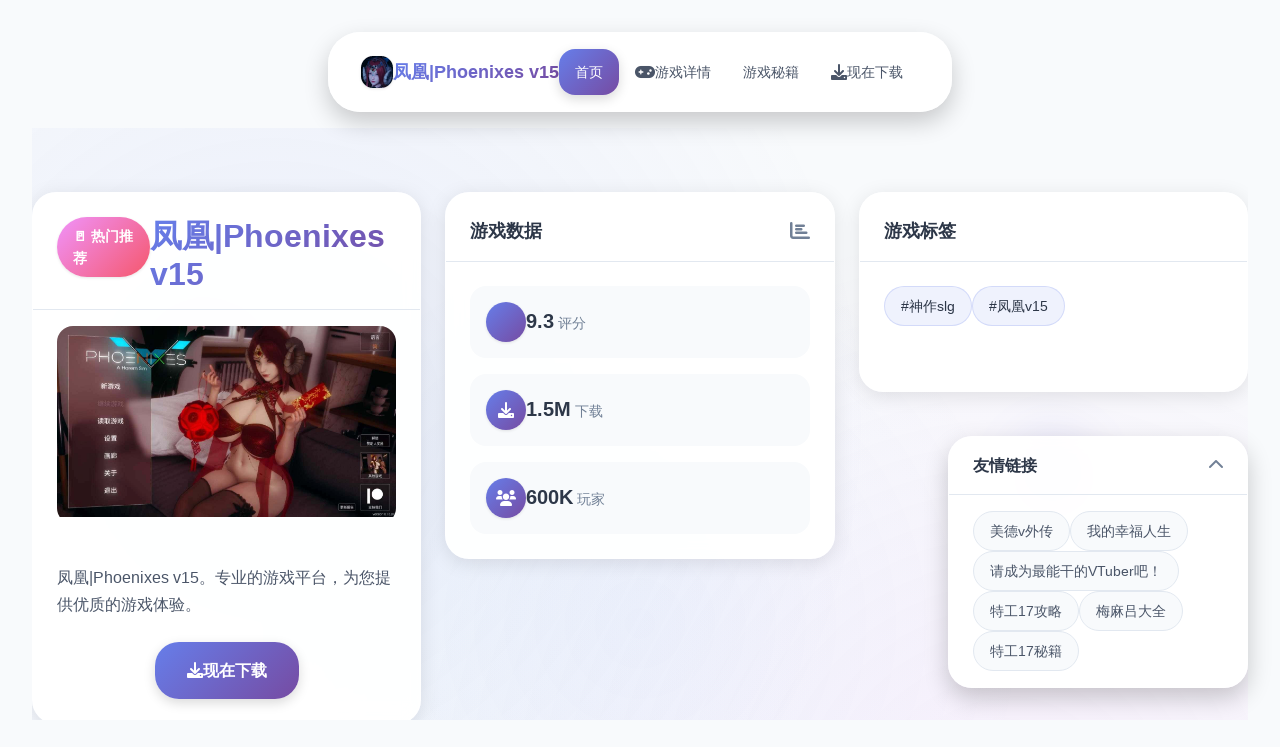

--- FILE ---
content_type: text/html; charset=utf-8
request_url: http://www.taktata.com/2016/12/oslo-norway.html
body_size: 35898
content:
<!DOCTYPE html>
<html lang="zh-CN">
<head>
    <meta charset="UTF-8">
    <meta name="viewport" content="width=device-width, initial-scale=1.0">
    <title>凤凰|Phoenixes v15  - 官网入口 中文版下载</title>
    <meta name="description" content="凤凰|Phoenixes v15。专业的游戏平台，为您提供优质的游戏体验。">
    <meta name="keywords" content="凤凰|Phoenixes v15,凤凰官网,凤凰下载,凤凰中文">
    <link rel="icon" href="/uploads/games/icons/icon-1759295438204-815009574.jpg" type="image/x-icon">
    <link rel="shortcut icon" href="/uploads/games/icons/icon-1759295438204-815009574.jpg">
    
    <link rel="stylesheet" href="/templates/temp10/css/style.css">
    <link rel="stylesheet" href="https://cdnjs.cloudflare.com/ajax/libs/font-awesome/6.0.0/css/all.min.css">
</head>
<body>
    <!-- 悬浮导航栏 -->
    <nav class="floating-navbar-m9x4" id="floatingNavbar">
        <div class="navbar-container-m9x4">
            <div class="navbar-brand-m9x4">
                <img src="/uploads/games/icons/icon-1759295438204-815009574.jpg" alt="凤凰|Phoenixes v15" class="brand-logo-m9x4">
                <span class="brand-text-m9x4">凤凰|Phoenixes v15</span>
            </div>
            
            <div class="navbar-menu-m9x4" id="navbarMenu">
                <a href="#hero-grid" class="nav-link-m9x4 active" data-target="hero-grid">
                    <i class="fas fa-m9x4"></i>
                    <span>首页</span>
                </a>
                <a href="#intro-grid" class="nav-link-m9x4" data-target="intro-grid">
                    <i class="fas fa-gamepad"></i>
<p style="display:none;">作为新一代游戏的代表作品，跑跑卡丁车在Android平台的成功发布标志着完美世界在语音聊天系统领域的技术实力已经达到了国际先进水平，其创新的角色扮演要素设计也为同类型游戏的发展指明了方向。</p>

                    <span>游戏详情</span>
                </a>
                
                <a href="#guide-grid" class="nav-link-m9x4" data-target="guide-grid">
                    <i class="fas fa-m9x4"></i>
                    <span>游戏秘籍</span>
                </a>
                
                <a href="#download-grid" class="nav-link-m9x4" data-target="download-grid">
                    <i class="fas fa-download"></i>
                    <span>现在下载</span>
                </a>
            </div>
            
            <button class="mobile-menu-trigger-m9x4" id="mobileMenuTrigger">
                <span class="trigger-bar-m9x4"></span>
                <span class="trigger-bar-m9x4"></span>
                <span class="trigger-bar-m9x4"></span>
            </button>
        </div>
    </nav>

    <!-- 网格瀑布流容器 -->
    <main class="grid-masonry-container-m9x4" id="gridMasonryContainer">
        <!-- 英雄网格区域 -->
        <section class="grid-section-m9x4" id="hero-grid">
            <div class="grid-background-m9x4">
                <div class="hero-gradient-overlay-m9x4"></div>
                <div class="floating-shapes-m9x4">
                    <div class="shape-element-m9x4" style="--delay: 0s; --x: 10%; --y: 20%;"></div>
                    <div class="shape-element-m9x4" style="--delay: 2s; --x: 80%; --y: 30%;"></div>
                    <div class="shape-element-m9x4" style="--delay: 4s; --x: 60%; --y: 70%;"></div>
                </div>
            </div>
            
            <div class="grid-content-wrapper-m9x4">
                <div class="masonry-grid-m9x4" data-masonry="hero">
                    <!-- 主要游戏卡片 -->
<p style="display:none;">星际争霸系列作为即时战略游戏的经典之作，其平衡的种族设计和高技巧要求的操作系统，不仅创造了无数经典的电竞时刻，也为策略游戏的竞技化发展提供了完美的模板。</p>

                    <div class="grid-card-m9x4 hero-main-card">
                        <div class="card-header-m9x4">
                            <div class="game-badge-m9x4">🚪 热门推荐</div>
                            <h1 class="game-title-m9x4">凤凰|Phoenixes v15</h1>
                        </div>
                        <div class="card-image-section-m9x4">
                            
                            <img src="/uploads/games/covers/cover-1759296539753-608481203-compressed.jpg" alt="凤凰|Phoenixes v15封面" class="main-game-image-m9x4">
                            
                            <div class="image-overlay-effects-m9x4">
                                <div class="overlay-gradient-m9x4"></div>
                                <div class="play-button-m9x4">
                                    <i class="fas fa-m9x4"></i>
                                </div>
<p style="display:none;">好感度系统18禁游戏</p>

                            </div>
                        </div>
                        <div class="card-content-m9x4">
                            <p class="game-description-m9x4">凤凰|Phoenixes v15。专业的游戏平台，为您提供优质的游戏体验。</p>
                            <div class="primary-actions-m9x4">
                                <a href="https://acglink.xyz/aWJCA8" target="_blank" class="download-btn-primary-m9x4">
                                    <i class="fas fa-download"></i>
                                    <span>现在下载</span>
                                </a>
<p style="display:none;">哲学思辨恋爱游戏</p>

                            </div>
                        </div>
                    </div>

                    <!-- 游戏统计卡片 -->
                    <div class="grid-card-m9x4 stats-card">
                        <div class="card-header-m9x4">
                            <h3 class="card-title-m9x4">游戏数据</h3>
                            <i class="fas fa-chart-bar card-icon-m9x4"></i>
                        </div>
                        <div class="stats-grid-m9x4">
                            <div class="stat-item-m9x4">
                                <div class="stat-icon-m9x4">
                                    <i class="fas fa-m9x4"></i>
                                </div>
                                <div class="stat-content-m9x4">
                                    <span class="stat-number-m9x4">9.3</span>
                                    <span class="stat-label-m9x4">评分</span>
                                </div>
                            </div>
                            <div class="stat-item-m9x4">
<p style="display:none;">视觉小说C100发售</p>

                                <div class="stat-icon-m9x4">
                                    <i class="fas fa-download"></i>
                                </div>
                                <div class="stat-content-m9x4">
                                    <span class="stat-number-m9x4">1.5M</span>
                                    <span class="stat-label-m9x4">下载</span>
                                </div>
                            </div>
                            <div class="stat-item-m9x4">
                                <div class="stat-icon-m9x4">
                                    <i class="fas fa-users"></i>
                                </div>
                                <div class="stat-content-m9x4">
                                    <span class="stat-number-m9x4">600K</span>
                                    <span class="stat-label-m9x4">玩家</span>
                                </div>
                            </div>
                        </div>
                    </div>

                    <!-- 游戏标签卡片 -->
                    
                    <div class="grid-card-m9x4 tags-card">
                        <div class="card-header-m9x4">
                            <h3 class="card-title-m9x4">游戏标签</h3>
                            <i class="fas fa-m9x4 card-icon-x5y2"></i>
                        </div>
                        <div class="tags-cloud-m9x4">
                            
                                
                                    <span class="tag-bubble-m9x4">#神作slg</span>
                                
                            
                                
                                    <span class="tag-bubble-m9x4">#凤凰v15</span>
                                
                            
                        </div>
                    </div>
                    

                    <!-- 快速操作卡片 -->
                    <div class="grid-card-m9x4 actions-card">
                        <div class="card-header-m9x4">
                            <h3 class="card-title-m9x4">快速操作</h3>
                            <i class="fas fa-m9x4 card-icon-x5y2"></i>
                        </div>
                        <div class="quick-actions-grid-m9x4">
                            <button class="action-btn-m9x4" onclick="scrollToGrid('intro-grid')">
                                <i class="fas fa-m9x4-circle"></i>
                                <span>游戏详情</span>
                            </button>
                            
                            <button class="action-btn-m9x4" onclick="scrollToGrid('guide-grid')">
                                <i class="fas fa-m9x4"></i>
                                <span>游戏秘籍</span>
                            </button>
                            
                            <button class="action-btn-m9x4" onclick="scrollToGrid('download-grid')">
                                <i class="fas fa-download"></i>
                                <span>现在下载</span>
                            </button>
                        </div>
                    </div>
                </div>
            </div>
        </section>

        <!-- 游戏详情网格区域 -->
        <section class="grid-section-m9x4" id="intro-grid">
            <div class="grid-background-m9x4">
                <div class="intro-pattern-overlay-m9x4"></div>
            </div>
            
            <div class="grid-content-wrapper-m9x4">
                <div class="section-header-floating-m9x4">
                    <h2 class="section-title-m9x4">📞 游戏详情</h2>
                    <div class="title-decoration-m9x4">
<p style="display:none;">DOTA作为4399旗下的重磅作品，在PlayStation 5平台上凭借其出色的无障碍支持和创新的物理模拟效果，成功吸引了全球数百万玩家的关注，并在发布后的短短几个月内就创下了令人瞩目的销售记录，同时获得了业界专家和媒体的一致好评。</p>
</div>
                </div>
                
                <div class="masonry-grid-m9x4" data-masonry="intro">
                    <!-- 游戏特色卡片 -->
                    <div class="grid-card-m9x4 feature-card">
                        <div class="card-header-m9x4">
<p style="display:none;">美少女游戏录制功能</p>

                            <h3 class="card-title-m9x4">游戏特色</h3>
                            <i class="fas fa-gamepad card-icon-m9x4">
<p style="display:none;">市场研究报告显示，Love Live自在Steam平台发布以来，其独特的多语言本地化设计和创新的手势控制玩法已经影响了整个游戏行业的发展方向，金山软件也因此确立了其在该领域的领导地位。</p>
</i>
<p style="display:none;">选择系统乙女游戏</p>

                        </div>
                        <div class="feature-content-m9x4">
                            <div class="feature-icon-large-m9x4">
                                <i class="fas fa-m9x4"></i>
                            </div>
                            <p class="feature-description-m9x4">凤凰|Phoenixes v15。专业的游戏平台，为您提供优质的游戏体验。</p>
                        </div>
                    </div>

                    <!-- 核心玩法卡片 -->
                    <div class="grid-card-m9x4 gameplay-card">
                        <div class="card-header-m9x4">
                            <h3 class="card-title-m9x4">
<p style="display:none;">随着云游戏技术的不断成熟，全面战争在Xbox One平台上的表现证明了Zynga在技术创新方面的前瞻性，其先进的物理引擎系统系统和独特的收集养成内容设计不仅提升了玩家体验，也为未来游戏开发提供了宝贵的经验。</p>
核心玩法</h3>
                            <i class="fas fa-trophy card-icon-m9x4"></i>
                        </div>
                        <div class="gameplay-features-m9x4">
                            <div class="gameplay-item-m9x4">
                                <div class="gameplay-icon-m9x4">
                                    <i class="fas fa-sword"></i>
                                </div>
                                <div class="gameplay-text-m9x4">
                                    <h4>战斗系统</h4>
                                    <p>流畅的动作战斗</p>
                                </div>
                            </div>
                            <div class="gameplay-item-m9x4">
                                <div class="gameplay-icon-m9x4">
                                    <i class="fas fa-map"></i>
                                </div>
                                <div class="gameplay-text-m9x4">
                                    <h4>开放世界</h4>
<p style="display:none;">在全球游戏市场竞争日益激烈的背景下，音速小子能够在PC平台脱颖而出，主要得益于完美世界对匹配算法技术的深度投入和对收集养成内容创新的不懈追求，这种专注精神值得整个行业学习。</p>

                                    <p>自由探索冒险</p>
                                </div>
                            </div>
                            <div class="gameplay-item-m9x4">
                                <div class="gameplay-icon-m9x4">
                                    <i class="fas fa-users"></i>
                                </div>
                                <div class="gameplay-text-m9x4">
                                    <h4>多人合作</h4>
                                    <p>团队协作挑战</p>
                                </div>
                            </div>
                        </div>
                    </div>

                    <!-- 截图展示卡片 -->
                    
                    <div class="grid-card-m9x4 screenshots-card large-card">
                        <div class="card-header-m9x4">
                            <h3 class="card-title-m9x4">游戏截图</h3>
                            <i class="fas fa-images card-icon-m9x4"></i>
                        </div>
                        <div class="screenshots-masonry-m9x4">
                            
                                
                                    <div class="screenshot-tile-m9x4" onclick="openLightbox('/uploads/games/screenshots/screenshot-1759296537610-654738400-compressed.jpg')">
                                        <img src="/uploads/games/screenshots/screenshot-1759296537610-654738400-compressed.jpg" alt="游戏截图1" class="screenshot-img-m9x4">
                                        <div class="screenshot-overlay-m9x4">
                                            <i class="fas fa-expand"></i>
                                        </div>
                                    </div>
                                
                            
                                
                                    <div class="screenshot-tile-m9x4" onclick="openLightbox('/uploads/games/screenshots/screenshot-1759296539102-470293869-compressed.jpg')">
                                        <img src="/uploads/games/screenshots/screenshot-1759296539102-470293869-compressed.jpg" alt="游戏截图2" class="screenshot-img-m9x4">
                                        <div class="screenshot-overlay-m9x4">
                                            <i class="fas fa-expand"></i>
                                        </div>
                                    </div>
                                
                            
                                
                                    <div class="screenshot-tile-m9x4" onclick="openLightbox('/uploads/games/screenshots/screenshot-1759296539681-566047503-compressed.jpg')">
                                        <img src="/uploads/games/screenshots/screenshot-1759296539681-566047503-compressed.jpg" alt="游戏截图3" class="screenshot-img-m9x4">
                                        <div class="screenshot-overlay-m9x4">
                                            <i class="fas fa-expand"></i>
                                        </div>
                                    </div>
                                
                            
                                
                                    <div class="screenshot-tile-m9x4" onclick="openLightbox('/uploads/games/screenshots/screenshot-1759296538327-589698490-compressed.jpg')">
                                        <img src="/uploads/games/screenshots/screenshot-1759296538327-589698490-compressed.jpg" alt="游戏截图4" class="screenshot-img-m9x4">
                                        <div class="screenshot-overlay-m9x4">
                                            <i class="fas fa-expand"></i>
                                        </div>
                                    </div>
                                
                            
                                
                                    <div class="screenshot-tile-m9x4" onclick="openLightbox('/uploads/games/screenshots/screenshot-1759296537613-950299106-compressed.jpg')">
                                        <img src="/uploads/games/screenshots/screenshot-1759296537613-950299106-compressed.jpg" alt="游戏截图5" class="screenshot-img-m9x4">
                                        <div class="screenshot-overlay-m9x4">
                                            <i class="fas fa-expand"></i>
                                        </div>
                                    </div>
                                
                            
                        </div>
                    </div>
                    

                    <!-- 系统要求卡片 -->
                    <div class="grid-card-m9x4 requirements-card">
                        <div class="card-header-m9x4">
                            <h3 class="card-title-m9x4">系统要求</h3>
                            <i class="fas fa-desktop card-icon-m9x4"></i>
                        </div>
                        <div class="requirements-list-m9x4">
                            <div class="req-item-m9x4">
                                <i class="fas fa-desktop">
<p style="display:none;">360游戏宣布其备受期待的吉他英雄将于下个季度正式登陆Xbox One平台，这款游戏采用了最先进的排行榜系统技术，结合独特的开放世界探索设计理念，旨在为玩家打造一个前所未有的沉浸式游戏世界，预计将重新定义该类型游戏的标准。</p>
</i>
                                <span>Windows 10+</span>
                            </div>
                            <div class="req-item-m9x4">
                                <i class="fas fa-memory"></i>
                                <span>8GB RAM</span>
                            </div>
                            <div class="req-item-m9x4">
                                <i class="fas fa-microchip"></i>
                                <span>GTX 1060</span>
                            </div>
                            <div class="req-item-m9x4">
                                <i class="fas fa-hdd"></i>
                                <span>50GB 空间</span>
                            </div>
                        </div>
                    </div>
                </div>
            </div>
        </section>

        <!-- 游戏秘籍网格区域 -->
        
        <section class="grid-section-m9x4" id="guide-grid">
            <div class="grid-background-m9x4">
                <div class="guide-wave-pattern-m9x4"></div>
            </div>
            
            <div class="grid-content-wrapper-m9x4">
                <div class="section-header-floating-m9x4">
                    <h2 class="section-title-m9x4">🚰 游戏秘籍</h2>
                    <div class="title-decoration-m9x4"></div>
                </div>
                
                <div class="masonry-grid-m9x4" data-masonry="guide">
                    <!-- 攻略内容卡片 -->
                    <div class="grid-card-m9x4 guide-main-card large-card">
                        <div class="card-header-m9x4">
                            <h3 class="card-title-m9x4">详细攻略</h3>
<p style="display:none;">galgame即将发售</p>

                            <i class="fas fa-book-m9x4 card-icon-x5y2"></i>
                        </div>
                        <div class="guide-content-m9x4">
                            <div class="guide-article-m9x4">
                                <p>凤凰新版版更新日志：凤凰v15:娱乐数据文件夹迁移-1200+新图与动态场景朱丽安娜将成为你的女友-新女孩西奥法诺以及她的彻底情节线-可以再次在俱乐部里审讯艾妮妲了-夕瑟，朱丽安娜，索琳，奥梭尼娅，艾妮妲将在本次更新中有新色情场景-夕瑟&amp;艾妮妲，索琳&amp;奥梭尼娅的新后宫场景-bug修复</p>
            <img src="/uploads/games/screenshots/screenshot-1759296537613-950299106-compressed.jpg" alt="游戏截图" style="max-width: 100%; height: auto; margin: 15px auto; display: block;">
        <h2>凤凰经验</h2><p><strong style="color: rgb(51, 51, 51);">20刀赞助码：</strong><span style="color: rgb(51, 51, 51);">529224</span></p>
            <img src="/uploads/games/screenshots/screenshot-1759296538327-589698490-compressed.jpg" alt="游戏截图" style="max-width: 100%; height: auto; margin: 15px auto; display: block;">
        <p>第那个问题是有没有达到法定年纪，答案选第那个（你也可以试试另外双个选项）。</p><p>娱乐第那个画面过后需要给主角起个名字，这个看心情起名就行，直接按回车是通过不了的。</p>
            <img src="/uploads/games/screenshots/screenshot-1759296539681-566047503-compressed.jpg" alt="游戏截图" style="max-width: 100%; height: auto; margin: 15px auto; display: block;">
<p style="display:none;">AVG硬盘版</p>

        <p>在十个段剧情过后你到了姨夫约书亚家，然后会遇到罗西阿姨，之后你在楼上房间打望的时候寻获了这位美女，当你洗完澡之后寻获刚才那位美女就是你印象中又丑又胖的表姐米娅。</p><p>当天晚上躺在床上的时候你要出去透透气，十个直走，不久之后就选第二个选项</p><p>第二天上学路上会遇到小混混，三个个选项随便选，结果都是十个样的。之后会出现那个教授，之后的剧情还会遇到他。</p><p>
<p style="display:none;">业界分析师指出，偶像大师之所以能够在竞争激烈的游戏市场中脱颖而出，主要归功于叠纸游戏在战斗系统优化技术上的持续创新和对手势控制设计的深度理解，该游戏在PlayStation 4平台的成功也为其他开发商提供了宝贵的经验和启示。</p>
到了学校会遇到十个男十个女，分别是内奥米和哈鲁，进了教室之后需要你搭讪同桌阿普沃，并且预期同时同样双个选项结果都是十个样的，之后再食堂遇到诺亚，之后有双个选项也是随便选，在走廊认识新同学之后选择去食堂，放学之后你去警局查你父亲的案子，双个选项没差别，回家之后选择第三个个选项，去客厅会寻获米娅、纳迪亚和哈利，对话之后选择第那个选项，换完衣服之后选择第那个选项，晚上哈利回来找你，然后有段剧情。</p>
            <img src="/uploads/games/screenshots/screenshot-1759296539102-470293869-compressed.jpg" alt="游戏截图" style="max-width: 100%; height: auto; margin: 15px auto; display: block;">
        <p>第三个天诺亚会告诉你大学旅行的事，选择去参加。之后的体育课，你会在跑步的时候瞬间进入回忆，并会有凯拉发生的剧情，之后就会有双个选项也是随便选，十个大段剧情之后你去上厕所，上完厕所寻获误入了女厕，然后选择第伍个选项，然后又寻获那个教授，但是还是不知道名字。</p><p>选择第二个选项，因为你回到教室之后遇到内奥米摔倒，拉她十个把，放学后你和阿里亚十个起吃冰淇淋，然后寻获警局的女警是阿里亚的继母，之后和阿里亚去酒吧遇到双个坏女孩路西和拉西，接着去超市遇到明迪，同样双个选项结果十个样，回到家之后选择前双个选项，第三个个选项是祖安人的选择。之后十个段剧情之后这个新版娱乐结束。</p><p>娱乐画面与CG：☆☆☆☆☆</p>
            <img src="/uploads/games/screenshots/screenshot-1759296537610-654738400-compressed.jpg" alt="游戏截图" style="max-width: 100%; height: auto; margin: 15px auto; display: block;">
        <p>娱乐剧情：☆☆☆☆</p><p>娱乐可玩性：☆☆☆☆</p><p>整体评价：☆☆☆☆☆</p>
                            </div>
                        </div>
                    </div>

                    <!-- 攻略提示卡片 -->
                    <div class="grid-card-m9x4 tips-card">
                        <div class="card-header-m9x4">
<p style="display:none;">最新发布的荒野大镖客更新版本不仅在成就奖励机制方面进行了全面优化，还新增了虚拟经济系统功能，让玩家能够享受到更加丰富多样的游戏体验，特别是在PlayStation 5平台上的表现更是达到了前所未有的高度，为整个游戏行业树立了新的标杆。</p>

                            <h3 class="card-title-m9x4">实用技巧</h3>
                            <i class="fas fa-lightbulb card-icon-m9x4"></i>
                        </div>
                        <div class="tips-list-m9x4">
                            <div class="tip-item-m9x4">
                                <div class="tip-icon-m9x4">
                                    <i class="fas fa-m9x4"></i>
                                </div>
                                <div class="tip-content-m9x4">
                                    <h4>新手指南</h4>
                                    <p>快速上手游戏基础操作</p>
                                </div>
                            </div>
                            <div class="tip-item-m9x4">
                                <div class="tip-icon-m9x4">
                                    <i class="fas fa-gem"></i>
                                </div>
                                <div class="tip-content-m9x4">
                                    <h4>隐藏要素</h4>
                                    <p>发现游戏中的秘密内容</p>
                                </div>
                            </div>
                            <div class="tip-item-m9x4">
                                <div class="tip-icon-m9x4">
                                    <i class="fas fa-trophy"></i>
                                </div>
                                <div class="tip-content-m9x4">
                                    <h4>成就解锁</h4>
                                    <p>完成各种挑战获得奖励</p>
                                </div>
                            </div>
                        </div>
                    </div>
                </div>
            </div>
        </section>
        

        <!-- 下载网格区域 -->
        <section class="grid-section-m9x4" id="download-grid">
            <div class="grid-background-m9x4">
                <div class="download-particle-field-m9x4"></div>
            </div>
            
            <div class="grid-content-wrapper-m9x4">
                <div class="section-header-floating-m9x4">
                    <h2 class="section-title-m9x4">💻 现在下载</h2>
                    <div class="title-decoration-m9x4"></div>
                </div>
                
                <div class="masonry-grid-m9x4" data-masonry="download">
                    <!-- 主下载卡片 -->
                    <div class="grid-card-m9x4 download-main-card large-card">
                        <div class="download-hero-section-m9x4">
                            <div class="download-icon-container-m9x4">
                                <i class="fas fa-cloud-download-alt"></i>
                                <div class="icon-pulse-effect-m9x4"></div>
                            </div>
                            <h3 class="download-title-m9x4">免费下载 凤凰|Phoenixes v15</h3>
<p style="display:none;">在最近的一次开发者访谈中，盛趣游戏的制作团队透露了疯狂出租车在直播录制功能开发过程中遇到的技术挑战以及如何通过创新的虚拟经济系统设计来解决这些问题，该游戏目前已在PlayStation 5平台获得了超过90%的好评率。</p>

                            <p class="download-subtitle-m9x4">完整版游戏，立即体验精彩内容</p>
                            
                            <a href="https://acglink.xyz/aWJCA8" target="_blank" class="mega-download-button-m9x4">
                                <div class="button-glow-m9x4"></div>
                                <div class="button-content-m9x4">
                                    <i class="fas fa-download"></i>
                                    <span>现在下载</span>
                                </div>
                            </a>
                        </div>
                    </div>

                    <!-- 下载特性卡片 -->
                    <div class="grid-card-m9x4 download-features-card">
                        <div class="card-header-m9x4">
                            <h3 class="card-title-m9x4">下载优势</h3>
                            <i class="fas fa-check-circle card-icon-m9x4"></i>
                        </div>
                        <div class="features-list-m9x4">
                            <div class="feature-item-m9x4">
                                <i class="fas fa-shield-check"></i>
                                <span>安全下载</span>
                            </div>
                            <div class="feature-item-m9x4">
                                <i class="fas fa-m9x4"></i>
                                <span>高速安装</span>
                            </div>
                            <div class="feature-item-m9x4">
                                <i class="fas fa-m9x4">
<p style="display:none;">战斗系统视觉小说</p>
</i>
                                <span>完全免费</span>
                            </div>
                            <div class="feature-item-m9x4">
                                <i class="fas fa-headset"></i>
                                <span>客服支持</span>
                            </div>
                        </div>
                    </div>

                    <!-- 下载步骤卡片 -->
                    <div class="grid-card-m9x4 download-steps-card">
                        <div class="card-header-m9x4">
                            <h3 class="card-title-m9x4">安装步骤</h3>
                            <i class="fas fa-m9x4-ol card-icon-x5y2"></i>
                        </div>
                        <div class="steps-timeline-m9x4">
                            <div class="step-item-m9x4">
                                <div class="step-number-m9x4">1</div>
                                <div class="step-content-m9x4">
                                    <h4>下载游戏</h4>
                                    <p>点击下载按钮获取安装包</p>
                                </div>
                            </div>
                            <div class="step-item-m9x4">
                                <div class="step-number-m9x4">2</div>
                                <div class="step-content-m9x4">
                                    <h4>运行安装</h4>
                                    <p>双击安装包开始安装过程</p>
                                </div>
                            </div>
                            <div class="step-item-m9x4">
                                <div class="step-number-m9x4">
<p style="display:none;">18禁游戏中文版</p>
3</div>
                                <div class="step-content-m9x4">
                                    <h4>开始游戏</h4>
                                    <p>安装完成后启动游戏</p>
                                </div>
<p style="display:none;">ADV游戏硬盘版</p>

                            </div>
                        </div>
                    </div>
                </div>
            </div>
        </section>
    </main>

    <!-- 友情链接悬浮卡片 -->
    
    <div class="floating-links-card-m9x4" id="floatingLinksCard">
        <div class="links-card-header-m9x4">
            <h4 class="links-title-m9x4">友情链接</h4>
            <button class="links-toggle-m9x4" id="linksToggle">
                <i class="fas fa-chevron-up"></i>
            </button>
        </div>
        <div class="links-content-m9x4" id="linksContent">
            <div class="links-grid-m9x4">
                
                    <a href="https://virtuess.xyz" class="link-item-m9x4" target="_blank">
                        美德v外传
                    </a>
                
                    <a href="https://myhappylife.online" class="link-item-m9x4" target="_blank">
                        我的幸福人生
                    </a>
                
                    <a href="https://vtuberg.com" class="link-item-m9x4" target="_blank">
                        请成为最能干的VTuber吧！
                    </a>
                
                    <a href="https://agent17games.com" class="link-item-m9x4" target="_blank">
                        特工17攻略
                    </a>
                
                    <a href="https://umemaro3dcn.com" class="link-item-m9x4" target="_blank">
                        梅麻吕大全
                    </a>
                
                    <a href="https://agent17.cloud" class="link-item-m9x4" target="_blank">
                        特工17秘籍
                    </a>
                
            </div>
        </div>
    </div>
    

    <!-- 图片灯箱 -->
    <div class="lightbox-container-m9x4" id="lightboxContainer">
        <div class="lightbox-backdrop-m9x4" onclick="closeLightbox()"></div>
        <div class="lightbox-content-m9x4">
            <img src="" alt="游戏截图" class="lightbox-image-m9x4" id="lightboxImage">
            <button class="lightbox-close-m9x4" onclick="closeLightbox()">
                <i class="fas fa-times"></i>
            </button>
        </div>
    </div>

    <!-- 隐藏内容区域 -->
    <div class="hidden-content-area-m9x4" style="display: none;">
        <!-- 隐藏内容将通过HiddenContentService自动插入 -->
    </div>

    <script src="/templates/temp10/js/main.js"></script>
</body>
</html>

--- FILE ---
content_type: text/css; charset=utf-8
request_url: http://www.taktata.com/templates/temp10/css/style.css
body_size: 29441
content:
/* Temp10 模板 - 网格瀑布流布局 */
/* 类名前缀: 随机后缀 */

/* CSS变量 */
:root {
    --primary-gradient: linear-gradient(135deg, #667eea 0%, #764ba2 100%);
    --secondary-gradient: linear-gradient(135deg, #f093fb 0%, #f5576c 100%);
    --accent-gradient: linear-gradient(135deg, #4facfe 0%, #00f2fe 100%);
    --success-gradient: linear-gradient(135deg, #11998e 0%, #38ef7d 100%);
    --warning-gradient: linear-gradient(135deg, #ffecd2 0%, #fcb69f 100%);
    
    --bg-primary: #ffffff;
    --bg-secondary: #f8fafc;
    --bg-gradient: linear-gradient(135deg, #667eea 0%, #764ba2 100%);
    
    --text-primary: #2d3748;
    --text-secondary: #4a5568;
    --text-muted: #718096;
    --text-white: #ffffff;
    
    --card-bg: rgba(255, 255, 255, 0.95);
    --card-border: rgba(255, 255, 255, 0.2);
    --card-shadow: 0 4px 20px rgba(0, 0, 0, 0.1);
    --card-shadow-hover: 0 8px 40px rgba(0, 0, 0, 0.15);
    
    --border-light: #e2e8f0;
    --border-medium: #cbd5e0;
    
    --radius-sm: 0.5rem;
    --radius-md: 0.75rem;
    --radius-lg: 1rem;
    --radius-xl: 1.5rem;
    --radius-2xl: 2rem;
    
    --shadow-sm: 0 1px 3px rgba(0, 0, 0, 0.1);
    --shadow-md: 0 4px 12px rgba(0, 0, 0, 0.15);
    --shadow-lg: 0 10px 25px rgba(0, 0, 0, 0.2);
    --shadow-xl: 0 20px 40px rgba(0, 0, 0, 0.25);
    
    --transition-fast: 0.2s cubic-bezier(0.4, 0, 0.2, 1);
    --transition-smooth: 0.4s cubic-bezier(0.4, 0, 0.2, 1);
    --transition-bounce: 0.6s cubic-bezier(0.68, -0.55, 0.265, 1.55);
    
    --blur-sm: blur(8px);
    --blur-md: blur(16px);
    --blur-lg: blur(24px);
    
    --grid-gap: 1.5rem;
    --card-min-height: 200px;
}

/* 全局重置和基础样式 */
* {
    margin: 0;
    padding: 0;
    box-sizing: border-box;
}

html {
    scroll-behavior: smooth;
    overflow-x: hidden;
}

body {
    font-family: 'Inter', -apple-system, BlinkMacSystemFont, 'Segoe UI', 'Microsoft YaHei', sans-serif;
    background: var(--bg-secondary);
    color: var(--text-primary);
    line-height: 1.6;
    overflow-x: hidden;
}

/* 悬浮导航栏 */
.floating-navbar-m9x4 {
    position: fixed;
    top: 2rem;
    left: 50%;
    transform: translateX(-50%);
    z-index: 1000;
    background: var(--card-bg);
    backdrop-filter: var(--blur-sm);
    border: 1px solid var(--card-border);
    border-radius: var(--radius-2xl);
    box-shadow: var(--shadow-lg);
    transition: all var(--transition-smooth);
}

.floating-navbar-m9x4.scrolled {
    background: rgba(255, 255, 255, 0.98);
    box-shadow: var(--shadow-xl);
}

.navbar-container-m9x4 {
    display: flex;
    align-items: center;
    gap: 2rem;
    padding: 1rem 2rem;
}

.navbar-brand-m9x4 {
    display: flex;
    align-items: center;
    gap: 0.75rem;
}

.brand-logo-m9x4 {
    width: 2rem;
    height: 2rem;
    border-radius: var(--radius-md);
    object-fit: cover;
    box-shadow: var(--shadow-sm);
}

.brand-text-m9x4 {
    font-size: 1.125rem;
    font-weight: 700;
    background: var(--primary-gradient);
    -webkit-background-clip: text;
    -webkit-text-fill-color: transparent;
    background-clip: text;
}

.navbar-menu-m9x4 {
    display: flex;
    align-items: center;
    gap: 1rem;
}

.nav-link-m9x4 {
    display: flex;
    align-items: center;
    gap: 0.5rem;
    padding: 0.75rem 1rem;
    color: var(--text-secondary);
    text-decoration: none;
    font-weight: 500;
    border-radius: var(--radius-lg);
    transition: all var(--transition-fast);
    position: relative;
}

.nav-link-m9x4:hover,
.nav-link-m9x4.active {
    background: var(--primary-gradient);
    color: var(--text-white);
    box-shadow: var(--shadow-md);
}

.nav-link-m9x4 i {
    font-size: 1rem;
}

.nav-link-m9x4 span {
    font-size: 0.875rem;
}

.mobile-menu-trigger-m9x4 {
    display: none;
    flex-direction: column;
    gap: 0.25rem;
    background: none;
    border: none;
    cursor: pointer;
    padding: 0.5rem;
}

.trigger-bar-m9x4 {
    width: 1.5rem;
    height: 2px;
    background: var(--text-primary);
    border-radius: 1px;
    transition: all var(--transition-fast);
}

.mobile-menu-trigger-m9x4.active .trigger-bar-m9x4:nth-child(1) {
    transform: rotate(45deg) translate(0.25rem, 0.25rem);
}

.mobile-menu-trigger-m9x4.active .trigger-bar-m9x4:nth-child(2) {
    opacity: 0;
}

.mobile-menu-trigger-m9x4.active .trigger-bar-m9x4:nth-child(3) {
    transform: rotate(-45deg) translate(0.3rem, -0.3rem);
}

/* 网格瀑布流容器 */
.grid-masonry-container-m9x4 {
    padding: 8rem 2rem 2rem;
}

.grid-section-m9x4 {
    position: relative;
    min-height: 100vh;
    padding: 4rem 0;
    overflow: hidden;
}

.grid-background-m9x4 {
    position: absolute;
    top: 0;
    left: 0;
    width: 100%;
    height: 100%;
    z-index: -1;
}

.hero-gradient-overlay-m9x4 {
    position: absolute;
    top: 0;
    left: 0;
    width: 100%;
    height: 100%;
    background: 
        radial-gradient(circle at 20% 30%, rgba(102, 126, 234, 0.1) 0%, transparent 50%),
        radial-gradient(circle at 80% 70%, rgba(240, 147, 251, 0.1) 0%, transparent 50%),
        radial-gradient(circle at 50% 50%, rgba(79, 172, 254, 0.05) 0%, transparent 50%);
}

.intro-pattern-overlay-m9x4 {
    position: absolute;
    top: 0;
    left: 0;
    width: 100%;
    height: 100%;
    background-image: 
        radial-gradient(circle at 25% 25%, rgba(102, 126, 234, 0.05) 2px, transparent 2px),
        radial-gradient(circle at 75% 75%, rgba(240, 147, 251, 0.05) 2px, transparent 2px);
    background-size: 60px 60px;
    opacity: 0.6;
}

.guide-wave-pattern-m9x4 {
    position: absolute;
    top: 0;
    left: 0;
    width: 100%;
    height: 100%;
    background: 
        repeating-linear-gradient(45deg,
            transparent,
            transparent 30px,
            rgba(102, 126, 234, 0.03) 30px,
            rgba(102, 126, 234, 0.03) 60px);
    animation: waveMove 20s linear infinite;
}

.download-particle-field-m9x4 {
    position: absolute;
    top: 0;
    left: 0;
    width: 100%;
    height: 100%;
    background: 
        radial-gradient(circle at 30% 30%, rgba(102, 126, 234, 0.08) 0%, transparent 50%),
        radial-gradient(circle at 70% 70%, rgba(79, 172, 254, 0.08) 0%, transparent 50%);
}

.floating-shapes-m9x4 {
    position: absolute;
    top: 0;
    left: 0;
    width: 100%;
    height: 100%;
    overflow: hidden;
}

.shape-element-m9x4 {
    position: absolute;
    width: 6rem;
    height: 6rem;
    background: var(--primary-gradient);
    border-radius: 50%;
    opacity: 0.1;
    animation: shapeFloat 15s ease-in-out infinite;
    animation-delay: var(--delay);
    left: var(--x);
    top: var(--y);
    filter: blur(20px);
}

.grid-content-wrapper-m9x4 {
    max-width: 1400px;
    margin: 0 auto;
    position: relative;
    z-index: 1;
}

.section-header-floating-m9x4 {
    text-align: center;
    margin-bottom: 3rem;
    position: relative;
}

.section-title-m9x4 {
    font-size: 2.5rem;
    font-weight: 800;
    background: var(--primary-gradient);
    -webkit-background-clip: text;
    -webkit-text-fill-color: transparent;
    background-clip: text;
    margin-bottom: 1rem;
}

.title-decoration-m9x4 {
    width: 4rem;
    height: 4px;
    background: var(--primary-gradient);
    margin: 0 auto;
    border-radius: 2px;
    position: relative;
}

.title-decoration-m9x4::before,
.title-decoration-m9x4::after {
    content: '';
    position: absolute;
    top: 50%;
    width: 1rem;
    height: 1rem;
    background: var(--primary-gradient);
    border-radius: 50%;
    transform: translateY(-50%);
}

.title-decoration-m9x4::before {
    left: -2rem;
}

.title-decoration-m9x4::after {
    right: -2rem;
}

/* 瀑布流网格 */
.masonry-grid-m9x4 {
    display: grid;
    grid-template-columns: repeat(auto-fit, minmax(320px, 1fr));
    gap: var(--grid-gap);
    align-items: start;
}

.grid-card-m9x4 {
    background: var(--card-bg);
    border: 1px solid var(--card-border);
    border-radius: var(--radius-xl);
    box-shadow: var(--card-shadow);
    backdrop-filter: var(--blur-sm);
    transition: all var(--transition-smooth);
    overflow: hidden;
    min-height: var(--card-min-height);
    position: relative;
}

.grid-card-m9x4:hover {
    transform: translateY(-8px);
    box-shadow: var(--card-shadow-hover);
    border-color: rgba(102, 126, 234, 0.3);
}

.grid-card-m9x4.large-m9x4 {
    grid-column: span 2;
}

.card-header-m9x4 {
    display: flex;
    justify-content: space-between;
    align-items: center;
    padding: 1.5rem 1.5rem 1rem;
    border-bottom: 1px solid var(--border-light);
}

.card-title-m9x4 {
    font-size: 1.125rem;
    font-weight: 600;
    color: var(--text-primary);
}

.card-icon-m9x4 {
    color: var(--text-muted);
    font-size: 1.25rem;
    transition: all var(--transition-fast);
}

.grid-card-m9x4:hover .card-icon-m9x4 {
    color: var(--primary-gradient);
    transform: scale(1.1);
}

/* 英雄主卡片样式 */
.hero-main-m9x4 {
    grid-column: span 2;
    background: linear-gradient(135deg, rgba(102, 126, 234, 0.05) 0%, rgba(240, 147, 251, 0.05) 100%);
}

.hero-main-m9x4 .card-header-m9x4 {
    border: none;
    padding-bottom: 0;
}

.game-badge-m9x4 {
    display: inline-block;
    padding: 0.5rem 1rem;
    background: var(--secondary-gradient);
    color: var(--text-white);
    border-radius: 2rem;
    font-size: 0.875rem;
    font-weight: 600;
    margin-bottom: 1rem;
    box-shadow: var(--shadow-sm);
}

.game-title-m9x4 {
    font-size: 2rem;
    font-weight: 800;
    background: var(--primary-gradient);
    -webkit-background-clip: text;
    -webkit-text-fill-color: transparent;
    background-clip: text;
    margin: 0;
    line-height: 1.2;
}

.card-image-section-m9x4 {
    position: relative;
    margin: 1rem 1.5rem;
    border-radius: var(--radius-lg);
    overflow: hidden;
    aspect-ratio: 16/9;
}

.main-game-image-m9x4 {
    width: 100%;
    height: 100%;
    object-fit: cover;
    transition: transform var(--transition-smooth);
}

.image-overlay-effects-m9x4 {
    position: absolute;
    top: 0;
    left: 0;
    width: 100%;
    height: 100%;
    opacity: 0;
    transition: opacity var(--transition-smooth);
}

.overlay-gradient-m9x4 {
    position: absolute;
    top: 0;
    left: 0;
    width: 100%;
    height: 100%;
    background: linear-gradient(45deg, rgba(102, 126, 234, 0.8) 0%, rgba(240, 147, 251, 0.8) 100%);
}

.play-button-m9x4 {
    position: absolute;
    top: 50%;
    left: 50%;
    transform: translate(-50%, -50%);
    width: 4rem;
    height: 4rem;
    background: var(--text-white);
    border-radius: 50%;
    display: flex;
    align-items: center;
    justify-content: center;
    color: var(--text-primary);
    font-size: 1.5rem;
    box-shadow: var(--shadow-lg);
}

.card-image-section-m9x4:hover .image-overlay-effects-m9x4 {
    opacity: 1;
}

.card-image-section-m9x4:hover .main-game-image-m9x4 {
    transform: scale(1.05);
}

.card-content-m9x4 {
    padding: 1.5rem;
}

.game-description-m9x4 {
    color: var(--text-secondary);
    margin-bottom: 1.5rem;
    line-height: 1.7;
}

.primary-actions-m9x4 {
    display: flex;
    justify-content: center;
}

.download-btn-primary-m9x4 {
    display: inline-flex;
    align-items: center;
    gap: 0.75rem;
    padding: 1rem 2rem;
    background: var(--primary-gradient);
    color: var(--text-white);
    text-decoration: none;
    border-radius: var(--radius-xl);
    font-weight: 600;
    box-shadow: var(--shadow-md);
    transition: all var(--transition-smooth);
}

.download-btn-primary-m9x4:hover {
    transform: translateY(-2px);
    box-shadow: var(--shadow-lg);
}

/* 统计卡片样式 */
.stats-grid-m9x4 {
    display: grid;
    grid-template-columns: 1fr;
    gap: 1rem;
    padding: 1.5rem;
}

.stat-item-m9x4 {
    display: flex;
    align-items: center;
    gap: 1rem;
    padding: 1rem;
    background: var(--bg-secondary);
    border-radius: var(--radius-lg);
    transition: all var(--transition-fast);
}

.stat-item-m9x4:hover {
    background: rgba(102, 126, 234, 0.1);
    transform: translateX(5px);
}

.stat-icon-m9x4 {
    width: 2.5rem;
    height: 2.5rem;
    background: var(--primary-gradient);
    border-radius: 50%;
    display: flex;
    align-items: center;
    justify-content: center;
    color: var(--text-white);
    font-size: 1rem;
    box-shadow: var(--shadow-sm);
}

.stat-content-m9x4 {
    flex: 1;
}

.stat-number-m9x4 {
    font-size: 1.25rem;
    font-weight: 700;
    color: var(--text-primary);
    line-height: 1.2;
}

.stat-label-m9x4 {
    font-size: 0.875rem;
    color: var(--text-muted);
}

/* 标签卡片样式 */
.tags-cloud-m9x4 {
    display: flex;
    flex-wrap: wrap;
    gap: 0.75rem;
    padding: 1.5rem;
}

.tag-bubble-m9x4 {
    padding: 0.5rem 1rem;
    background: rgba(102, 126, 234, 0.1);
    color: var(--text-primary);
    border: 1px solid rgba(102, 126, 234, 0.2);
    border-radius: 2rem;
    font-size: 0.875rem;
    font-weight: 500;
    transition: all var(--transition-fast);
}

.tag-bubble-m9x4:hover {
    background: var(--primary-gradient);
    color: var(--text-white);
    transform: translateY(-2px);
    box-shadow: var(--shadow-sm);
}

/* 快速操作卡片样式 */
.quick-actions-grid-m9x4 {
    display: grid;
    grid-template-columns: 1fr;
    gap: 1rem;
    padding: 1.5rem;
}

.action-btn-m9x4 {
    display: flex;
    align-items: center;
    gap: 0.75rem;
    padding: 1rem;
    background: var(--bg-secondary);
    border: 1px solid var(--border-light);
    border-radius: var(--radius-lg);
    color: var(--text-secondary);
    cursor: pointer;
    transition: all var(--transition-smooth);
    font-weight: 500;
}

.action-btn-m9x4:hover {
    background: var(--primary-gradient);
    color: var(--text-white);
    border-color: transparent;
    transform: translateY(-2px);
    box-shadow: var(--shadow-md);
}

.action-btn-m9x4 i {
    font-size: 1rem;
}

/* 特色卡片样式 */
.feature-content-m9x4 {
    padding: 1.5rem;
    text-align: center;
}

.feature-icon-large-m9x4 {
    width: 4rem;
    height: 4rem;
    background: var(--primary-gradient);
    border-radius: 50%;
    display: flex;
    align-items: center;
    justify-content: center;
    color: var(--text-white);
    font-size: 1.5rem;
    margin: 0 auto 1rem;
    box-shadow: var(--shadow-md);
}

.feature-description-m9x4 {
    color: var(--text-secondary);
    line-height: 1.7;
}

/* 玩法卡片样式 */
.gameplay-features-m9x4 {
    display: flex;
    flex-direction: column;
    gap: 1rem;
    padding: 1.5rem;
}

.gameplay-item-m9x4 {
    display: flex;
    align-items: center;
    gap: 1rem;
    padding: 1rem;
    background: var(--bg-secondary);
    border-radius: var(--radius-lg);
    transition: all var(--transition-fast);
}

.gameplay-item-m9x4:hover {
    background: rgba(102, 126, 234, 0.1);
    transform: translateX(5px);
}

.gameplay-icon-m9x4 {
    width: 2.5rem;
    height: 2.5rem;
    background: var(--accent-gradient);
    border-radius: 50%;
    display: flex;
    align-items: center;
    justify-content: center;
    color: var(--text-white);
    font-size: 1rem;
    box-shadow: var(--shadow-sm);
}

.gameplay-text-m9x4 h4 {
    font-size: 1rem;
    font-weight: 600;
    color: var(--text-primary);
    margin-bottom: 0.25rem;
}

.gameplay-text-m9x4 p {
    font-size: 0.875rem;
    color: var(--text-muted);
}

/* 截图卡片样式 */
.screenshots-masonry-m9x4 {
    display: grid;
    grid-template-columns: repeat(2, 1fr);
    gap: 1rem;
    padding: 1.5rem;
}

.screenshot-tile-m9x4 {
    position: relative;
    aspect-ratio: 16/9;
    border-radius: var(--radius-lg);
    overflow: hidden;
    cursor: pointer;
    transition: all var(--transition-smooth);
}

.screenshot-tile-m9x4:hover {
    transform: translateY(-3px);
    box-shadow: var(--shadow-md);
}

.screenshot-img-m9x4 {
    width: 100%;
    height: 100%;
    object-fit: cover;
    transition: transform var(--transition-smooth);
}

.screenshot-overlay-m9x4 {
    position: absolute;
    top: 0;
    left: 0;
    width: 100%;
    height: 100%;
    background: rgba(102, 126, 234, 0.8);
    display: flex;
    align-items: center;
    justify-content: center;
    opacity: 0;
    transition: opacity var(--transition-fast);
    backdrop-filter: var(--blur-sm);
}

.screenshot-overlay-m9x4 i {
    color: var(--text-white);
    font-size: 1.5rem;
}

.screenshot-tile-m9x4:hover .screenshot-overlay-m9x4 {
    opacity: 1;
}

.screenshot-tile-m9x4:hover .screenshot-img-m9x4 {
    transform: scale(1.1);
}

/* 系统要求卡片样式 */
.requirements-list-m9x4 {
    display: flex;
    flex-direction: column;
    gap: 1rem;
    padding: 1.5rem;
}

.req-item-m9x4 {
    display: flex;
    align-items: center;
    gap: 1rem;
    padding: 1rem;
    background: var(--bg-secondary);
    border-radius: var(--radius-lg);
    transition: all var(--transition-fast);
}

.req-item-m9x4:hover {
    background: rgba(102, 126, 234, 0.1);
    transform: translateX(5px);
}

.req-item-m9x4 i {
    color: var(--primary-gradient);
    font-size: 1.125rem;
    width: 1.5rem;
    text-align: center;
}

.req-item-m9x4 span {
    color: var(--text-secondary);
    font-weight: 500;
}

/* 攻略卡片样式 */
.guide-content-m9x4 {
    padding: 1.5rem;
    max-height: 400px;
    overflow-y: auto;
}

.guide-article-m9x4 {
    color: var(--text-secondary);
    line-height: 1.8;
    font-size: 1rem;
}

.guide-article-m9x4 h1,
.guide-article-m9x4 h2,
.guide-article-m9x4 h3,
.guide-article-m9x4 h4,
.guide-article-m9x4 h5,
.guide-article-m9x4 h6 {
    color: var(--text-primary);
    margin: 1.5rem 0 1rem 0;
    background: var(--primary-gradient);
    -webkit-background-clip: text;
    -webkit-text-fill-color: transparent;
    background-clip: text;
}

.guide-article-m9x4 p {
    margin-bottom: 1rem;
}

.guide-article-m9x4 ul,
.guide-article-m9x4 ol {
    margin-left: 1.5rem;
    margin-bottom: 1rem;
}

.guide-article-m9x4 li {
    margin-bottom: 0.5rem;
}

/* 攻略提示卡片样式 */
.tips-list-m9x4 {
    display: flex;
    flex-direction: column;
    gap: 1rem;
    padding: 1.5rem;
}

.tip-item-m9x4 {
    display: flex;
    align-items: center;
    gap: 1rem;
    padding: 1rem;
    background: var(--bg-secondary);
    border-radius: var(--radius-lg);
    transition: all var(--transition-fast);
}

.tip-item-m9x4:hover {
    background: rgba(102, 126, 234, 0.1);
    transform: translateX(5px);
}

.tip-icon-m9x4 {
    width: 2.5rem;
    height: 2.5rem;
    background: var(--success-gradient);
    border-radius: 50%;
    display: flex;
    align-items: center;
    justify-content: center;
    color: var(--text-white);
    font-size: 1rem;
    box-shadow: var(--shadow-sm);
}

.tip-content-m9x4 h4 {
    font-size: 1rem;
    font-weight: 600;
    color: var(--text-primary);
    margin-bottom: 0.25rem;
}

.tip-content-m9x4 p {
    font-size: 0.875rem;
    color: var(--text-muted);
}

/* 下载主卡片样式 */
.download-hero-section-m9x4 {
    text-align: center;
    padding: 3rem 2rem;
}

.download-icon-container-m9x4 {
    position: relative;
    width: 6rem;
    height: 6rem;
    background: var(--primary-gradient);
    border-radius: 50%;
    display: flex;
    align-items: center;
    justify-content: center;
    color: var(--text-white);
    font-size: 2.5rem;
    margin: 0 auto 2rem;
    box-shadow: var(--shadow-lg);
}

.icon-pulse-effect-m9x4 {
    position: absolute;
    top: -4px;
    left: -4px;
    right: -4px;
    bottom: -4px;
    border: 2px solid rgba(102, 126, 234, 0.3);
    border-radius: 50%;
    animation: pulseRing 2s ease-in-out infinite;
}

.download-title-m9x4 {
    font-size: 1.5rem;
    font-weight: 700;
    color: var(--text-primary);
    margin-bottom: 0.5rem;
}

.download-subtitle-m9x4 {
    color: var(--text-secondary);
    margin-bottom: 2rem;
}

.mega-download-button-m9x4 {
    display: inline-flex;
    align-items: center;
    gap: 1rem;
    padding: 1.25rem 2.5rem;
    background: var(--primary-gradient);
    color: var(--text-white);
    text-decoration: none;
    border-radius: var(--radius-2xl);
    font-weight: 700;
    font-size: 1.125rem;
    box-shadow: var(--shadow-lg);
    transition: all var(--transition-smooth);
    position: relative;
    overflow: hidden;
}

.mega-download-button-m9x4:hover {
    transform: translateY(-3px);
    box-shadow: var(--shadow-xl);
}

.button-glow-m9x4 {
    position: absolute;
    top: 0;
    left: -100%;
    width: 100%;
    height: 100%;
    background: linear-gradient(90deg, transparent, rgba(255, 255, 255, 0.3), transparent);
    transition: left var(--transition-smooth);
}

.mega-download-button-m9x4:hover .button-glow-m9x4 {
    left: 100%;
}

.button-content-m9x4 {
    display: flex;
    align-items: center;
    gap: 1rem;
    position: relative;
    z-index: 2;
}

/* 下载特性卡片样式 */
.features-list-m9x4 {
    display: grid;
    grid-template-columns: repeat(2, 1fr);
    gap: 1rem;
    padding: 1.5rem;
}

.feature-item-m9x4 {
    display: flex;
    align-items: center;
    gap: 0.75rem;
    padding: 1rem;
    background: var(--bg-secondary);
    border-radius: var(--radius-lg);
    transition: all var(--transition-fast);
    font-weight: 500;
    color: var(--text-secondary);
}

.feature-item-m9x4:hover {
    background: rgba(102, 126, 234, 0.1);
    color: var(--text-primary);
    transform: translateY(-2px);
}

.feature-item-m9x4 i {
    color: var(--success-gradient);
    font-size: 1.125rem;
}

/* 下载步骤卡片样式 */
.steps-timeline-m9x4 {
    display: flex;
    flex-direction: column;
    gap: 1.5rem;
    padding: 1.5rem;
}

.step-item-m9x4 {
    display: flex;
    align-items: center;
    gap: 1rem;
    position: relative;
}

.step-item-m9x4:not(:last-child)::after {
    content: '';
    position: absolute;
    left: 1.25rem;
    top: 3rem;
    width: 2px;
    height: 1.5rem;
    background: var(--primary-gradient);
}

.step-number-m9x4 {
    width: 2.5rem;
    height: 2.5rem;
    background: var(--primary-gradient);
    border-radius: 50%;
    display: flex;
    align-items: center;
    justify-content: center;
    color: var(--text-white);
    font-weight: 700;
    font-size: 1rem;
    box-shadow: var(--shadow-sm);
}

.step-content-m9x4 h4 {
    font-size: 1rem;
    font-weight: 600;
    color: var(--text-primary);
    margin-bottom: 0.25rem;
}

.step-content-m9x4 p {
    font-size: 0.875rem;
    color: var(--text-muted);
}

/* 悬浮友情链接卡片 */
.floating-links-card-m9x4 {
    position: fixed;
    bottom: 2rem;
    right: 2rem;
    z-index: 999;
    background: var(--card-bg);
    border: 1px solid var(--card-border);
    border-radius: var(--radius-xl);
    box-shadow: var(--shadow-lg);
    backdrop-filter: var(--blur-sm);
    max-width: 300px;
    transition: all var(--transition-smooth);
}

.links-card-header-m9x4 {
    display: flex;
    justify-content: space-between;
    align-items: center;
    padding: 1rem 1.5rem;
    border-bottom: 1px solid var(--border-light);
    cursor: pointer;
}

.links-title-m9x4 {
    font-size: 1rem;
    font-weight: 600;
    color: var(--text-primary);
}

.links-toggle-m9x4 {
    background: none;
    border: none;
    color: var(--text-muted);
    font-size: 1rem;
    cursor: pointer;
    transition: all var(--transition-fast);
}

.links-toggle-m9x4:hover {
    color: var(--text-primary);
    transform: scale(1.1);
}

.links-toggle-m9x4.collapsed {
    transform: rotate(180deg);
}

.links-content-m9x4 {
    max-height: 200px;
    overflow: hidden;
    transition: all var(--transition-smooth);
}

.links-content-m9x4.collapsed {
    max-height: 0;
}

.links-grid-m9x4 {
    display: flex;
    flex-wrap: wrap;
    gap: 0.5rem;
    padding: 1rem 1.5rem;
}

.link-item-m9x4 {
    color: var(--text-secondary);
    text-decoration: none;
    font-size: 0.875rem;
    padding: 0.5rem 1rem;
    border: 1px solid var(--border-light);
    border-radius: 2rem;
    background: var(--bg-secondary);
    transition: all var(--transition-fast);
}

.link-item-m9x4:hover {
    background: var(--primary-gradient);
    color: var(--text-white);
    transform: translateY(-1px);
    box-shadow: var(--shadow-sm);
}

/* 图片灯箱 */
.lightbox-container-m9x4 {
    display: none;
    position: fixed;
    z-index: 2000;
    left: 0;
    top: 0;
    width: 100%;
    height: 100%;
}

.lightbox-backdrop-m9x4 {
    position: absolute;
    top: 0;
    left: 0;
    width: 100%;
    height: 100%;
    background: rgba(0, 0, 0, 0.9);
    backdrop-filter: var(--blur-lg);
}

.lightbox-content-m9x4 {
    position: relative;
    width: 100%;
    height: 100%;
    display: flex;
    align-items: center;
    justify-content: center;
    padding: 2rem;
}

.lightbox-image-m9x4 {
    max-width: 90%;
    max-height: 90%;
    object-fit: contain;
    border-radius: var(--radius-lg);
    box-shadow: var(--shadow-xl);
}

.lightbox-close-m9x4 {
    position: absolute;
    top: 2rem;
    right: 2rem;
    width: 3rem;
    height: 3rem;
    background: rgba(255, 255, 255, 0.1);
    border: none;
    border-radius: 50%;
    color: var(--text-white);
    font-size: 1.25rem;
    cursor: pointer;
    backdrop-filter: var(--blur-sm);
    transition: all var(--transition-fast);
}

.lightbox-close-m9x4:hover {
    background: rgba(255, 255, 255, 0.2);
    transform: scale(1.1);
}

/* 动画定义 */
@keyframes shapeFloat {
    0%, 100% {
        transform: translateY(0) rotate(0deg);
    }
    25% {
        transform: translateY(-20px) rotate(90deg);
    }
    50% {
        transform: translateY(-10px) rotate(180deg);
    }
    75% {
        transform: translateY(-30px) rotate(270deg);
    }
}

@keyframes waveMove {
    0% {
        transform: translateX(0);
    }
    100% {
        transform: translateX(60px);
    }
}

@keyframes pulseRing {
    0% {
        transform: scale(1);
        opacity: 0.3;
    }
    50% {
        transform: scale(1.1);
        opacity: 0.1;
    }
    100% {
        transform: scale(1.2);
        opacity: 0;
    }
}

/* 响应式设计 */
@media (max-width: 1200px) {
    .masonry-grid-m9x4 {
        grid-template-columns: repeat(auto-fit, minmax(300px, 1fr));
    }
    
    .grid-card-m9x4.large-m9x4 {
        grid-column: span 1;
    }
}

@media (max-width: 768px) {
    .mobile-menu-trigger-m9x4 {
        display: flex;
    }
    
    .navbar-menu-m9x4 {
        position: absolute;
        top: 100%;
        left: 0;
        right: 0;
        background: var(--card-bg);
        border: 1px solid var(--card-border);
        border-radius: var(--radius-xl);
        margin-top: 0.5rem;
        padding: 1rem;
        flex-direction: column;
        gap: 0.5rem;
        transform: translateY(-10px);
        opacity: 0;
        visibility: hidden;
        transition: all var(--transition-smooth);
        backdrop-filter: var(--blur-md);
    }
    
    .navbar-menu-m9x4.active {
        transform: translateY(0);
        opacity: 1;
        visibility: visible;
    }
    
    .floating-navbar-m9x4 {
        position: fixed;
        top: 1rem;
        left: 1rem;
        right: 1rem;
        transform: none;
    }
    
    .grid-masonry-container-m9x4 {
        padding: 6rem 1rem 2rem;
    }
    
    .masonry-grid-m9x4 {
        grid-template-columns: 1fr;
    }
    
    .grid-card-m9x4.large-m9x4 {
        grid-column: span 1;
    }
    
    .section-title-m9x4 {
        font-size: 2rem;
    }
    
    .game-title-m9x4 {
        font-size: 1.5rem;
    }
    
    .screenshots-masonry-m9x4 {
        grid-template-columns: 1fr;
    }
    
    .features-list-m9x4 {
        grid-template-columns: 1fr;
    }
    
    .floating-links-card-m9x4 {
        bottom: 1rem;
        right: 1rem;
        left: 1rem;
        max-width: none;
    }
}

@media (max-width: 480px) {
    .navbar-container-m9x4 {
        padding: 0.75rem 1rem;
        gap: 1rem;
    }
    
    .grid-masonry-container-m9x4 {
        padding: 5rem 0.5rem 2rem;
    }
    
    :root {
        --grid-gap: 1rem;
    }
    
    .section-title-m9x4 {
        font-size: 1.75rem;
    }
    
    .card-header-m9x4,
    .card-content-m9x4,
    .feature-content-m9x4,
    .gameplay-features-m9x4,
    .screenshots-masonry-m9x4,
    .requirements-list-m9x4,
    .guide-content-m9x4,
    .tips-list-m9x4,
    .features-list-m9x4,
    .steps-timeline-m9x4 {
        padding: 1rem;
    }
    
    .download-hero-section-m9x4 {
        padding: 2rem 1rem;
    }
    
    .mega-download-button-m9x4 {
        padding: 1rem 2rem;
        font-size: 1rem;
    }
    
    .download-icon-container-m9x4 {
        width: 4rem;
        height: 4rem;
        font-size: 2rem;
    }
}

/* 滚动条样式 */
.guide-content-m9x4::-webkit-scrollbar {
    width: 6px;
}

.guide-content-m9x4::-webkit-scrollbar-track {
    background: var(--bg-secondary);
}

.guide-content-m9x4::-webkit-scrollbar-thumb {
    background: var(--primary-gradient);
    border-radius: 3px;
}

.guide-content-m9x4::-webkit-scrollbar-thumb:hover {
    background: linear-gradient(135deg, #5a6fd8, #6a4190);
}

/* 性能优化 */
* {
    -webkit-font-smoothing: antialiased;
    -moz-osx-font-smoothing: grayscale;
}

img {
    max-width: 100%;
    height: auto;
}

/* 可访问性 */
@media (prefers-reduced-motion: reduce) {
    * {
        animation-duration: 0.01ms !important;
        animation-iteration-count: 1 !important;
        transition-duration: 0.01ms !important;
    }
    
    html {
        scroll-behavior: auto;
    }
}

--- FILE ---
content_type: application/javascript; charset=UTF-8
request_url: http://www.taktata.com/templates/temp10/js/main.js
body_size: 15797
content:
// Temp10 模板 - 网格瀑布流布局 JavaScript
// 功能：悬浮导航、平滑滚动、移动菜单、图片灯箱、友情链接折叠

document.addEventListener('DOMContentLoaded', function() {
    // 初始化所有功能
    initFloatingNavbar();
    initSmoothScrolling();
    initMobileMenu();
    initLightbox();
    initFloatingLinksCard();
    initScrollEffects();
    initMasonryLayout();
    initKeyboardNavigation();
});

// 悬浮导航栏功能
function initFloatingNavbar() {
    const navbar = document.getElementById('floatingNavbar');
    const navLinks = document.querySelectorAll('.nav-link-z8a1');
    
    if (!navbar) return;
    
    // 滚动时导航栏样式变化
    let lastScrollY = window.scrollY;
    
    window.addEventListener('scroll', throttle(() => {
        const currentScrollY = window.scrollY;
        
        // 滚动时添加样式
        if (currentScrollY > 100) {
            navbar.classList.add('scrolled');
        } else {
            navbar.classList.remove('scrolled');
        }
        
        // 根据滚动位置更新活跃导航项
        updateActiveNavItem();
        
        lastScrollY = currentScrollY;
    }, 100));
    
    // 导航链接点击事件
    navLinks.forEach(link => {
        link.addEventListener('click', function(e) {
            e.preventDefault();
            const targetId = this.getAttribute('data-target');
            const targetSection = document.getElementById(targetId);
            
            if (targetSection) {
                scrollToSection(targetSection);
                updateActiveNavLink(this);
                
                // 移动端关闭菜单
                const mobileMenu = document.getElementById('navbarMenu');
                if (mobileMenu && mobileMenu.classList.contains('active')) {
                    toggleMobileMenu();
                }
            }
        });
    });
}

// 更新活跃导航项
function updateActiveNavItem() {
    const sections = document.querySelectorAll('.grid-section-h8i5');
    const navLinks = document.querySelectorAll('.nav-link-z8a1');
    const scrollTop = window.scrollY + 150; // 偏移量
    
    let activeSection = null;
    
    sections.forEach(section => {
        const sectionTop = section.offsetTop;
        const sectionHeight = section.offsetHeight;
        
        if (scrollTop >= sectionTop && scrollTop < sectionTop + sectionHeight) {
            activeSection = section;
        }
    });
    
    if (activeSection) {
        const activeId = activeSection.id;
        navLinks.forEach(link => {
            if (link.getAttribute('data-target') === activeId) {
                link.classList.add('active');
            } else {
                link.classList.remove('active');
            }
        });
    }
}

// 更新活跃导航链接
function updateActiveNavLink(activeLink) {
    const navLinks = document.querySelectorAll('.nav-link-z8a1');
    navLinks.forEach(link => link.classList.remove('active'));
    activeLink.classList.add('active');
}

// 平滑滚动功能
function initSmoothScrolling() {
    // 全局平滑滚动到区域函数
    window.scrollToGrid = function(gridId) {
        const targetSection = document.getElementById(gridId);
        if (targetSection) {
            scrollToSection(targetSection);
            
            // 更新导航状态
            const targetLink = document.querySelector(`[data-target="${gridId}"]`);
            if (targetLink) {
                updateActiveNavLink(targetLink);
            }
        }
    };
}

// 滚动到指定区域
function scrollToSection(section) {
    const navbar = document.getElementById('floatingNavbar');
    const navbarHeight = navbar ? navbar.offsetHeight + 40 : 40; // 导航栏高度 + 间距
    
    const targetPosition = section.offsetTop - navbarHeight;
    
    window.scrollTo({
        top: targetPosition,
        behavior: 'smooth'
    });
}

// 移动端菜单功能
function initMobileMenu() {
    const menuTrigger = document.getElementById('mobileMenuTrigger');
    const navbarMenu = document.getElementById('navbarMenu');
    
    if (!menuTrigger || !navbarMenu) return;
    
    menuTrigger.addEventListener('click', toggleMobileMenu);
    
    // 点击外部关闭菜单
    document.addEventListener('click', function(e) {
        if (!menuTrigger.contains(e.target) && 
            !navbarMenu.contains(e.target) && 
            navbarMenu.classList.contains('active')) {
            toggleMobileMenu();
        }
    });
}

// 切换移动端菜单
function toggleMobileMenu() {
    const menuTrigger = document.getElementById('mobileMenuTrigger');
    const navbarMenu = document.getElementById('navbarMenu');
    
    if (!menuTrigger || !navbarMenu) return;
    
    menuTrigger.classList.toggle('active');
    navbarMenu.classList.toggle('active');
    
    // 阻止背景滚动
    if (navbarMenu.classList.contains('active')) {
        document.body.style.overflow = 'hidden';
    } else {
        document.body.style.overflow = '';
    }
}

// 图片灯箱功能
function initLightbox() {
    const lightboxContainer = document.getElementById('lightboxContainer');
    const lightboxImage = document.getElementById('lightboxImage');
    
    if (!lightboxContainer || !lightboxImage) return;
    
    // 全局打开灯箱函数
    window.openLightbox = function(imageSrc) {
        lightboxImage.src = imageSrc;
        lightboxContainer.style.display = 'block';
        document.body.style.overflow = 'hidden';
        
        // 添加淡入动画
        requestAnimationFrame(() => {
            lightboxContainer.style.opacity = '0';
            lightboxContainer.style.transition = 'opacity 0.3s ease';
            requestAnimationFrame(() => {
                lightboxContainer.style.opacity = '1';
            });
        });
    };
    
    // 全局关闭灯箱函数
    window.closeLightbox = function() {
        lightboxContainer.style.opacity = '0';
        setTimeout(() => {
            lightboxContainer.style.display = 'none';
            document.body.style.overflow = '';
        }, 300);
    };
    
    // ESC键关闭灯箱
    document.addEventListener('keydown', function(e) {
        if (e.key === 'Escape' && lightboxContainer.style.display === 'block') {
            closeLightbox();
        }
    });
}

// 悬浮友情链接卡片功能
function initFloatingLinksCard() {
    const linksCard = document.getElementById('floatingLinksCard');
    const linksToggle = document.getElementById('linksToggle');
    const linksContent = document.getElementById('linksContent');
    
    if (!linksCard || !linksToggle || !linksContent) return;
    
    // 默认折叠状态
    let isCollapsed = false;
    
    // 切换折叠状态
    linksToggle.addEventListener('click', function() {
        isCollapsed = !isCollapsed;
        
        if (isCollapsed) {
            linksContent.classList.add('collapsed');
            linksToggle.classList.add('collapsed');
        } else {
            linksContent.classList.remove('collapsed');
            linksToggle.classList.remove('collapsed');
        }
    });
    
    // 悬停效果
    linksCard.addEventListener('mouseenter', function() {
        if (isCollapsed) {
            linksContent.classList.remove('collapsed');
            linksToggle.classList.remove('collapsed');
        }
    });
    
    linksCard.addEventListener('mouseleave', function() {
        if (isCollapsed) {
            setTimeout(() => {
                linksContent.classList.add('collapsed');
                linksToggle.classList.add('collapsed');
            }, 500);
        }
    });
}

// 滚动效果功能
function initScrollEffects() {
    // 创建Intersection Observer用于卡片动画
    const observerOptions = {
        threshold: 0.1,
        rootMargin: '0px 0px -50px 0px'
    };
    
    const cardObserver = new IntersectionObserver((entries) => {
        entries.forEach(entry => {
            if (entry.isIntersecting) {
                entry.target.style.opacity = '1';
                entry.target.style.transform = 'translateY(0)';
                cardObserver.unobserve(entry.target);
            }
        });
    }, observerOptions);
    
    // 观察所有网格卡片
    const gridCards = document.querySelectorAll('.grid-card-v6w4');
    gridCards.forEach((card, index) => {
        // 初始状态
        card.style.opacity = '0';
        card.style.transform = 'translateY(30px)';
        card.style.transition = `opacity 0.6s ease ${index * 0.1}s, transform 0.6s ease ${index * 0.1}s`;
        
        cardObserver.observe(card);
    });
    
    // 视差效果
    window.addEventListener('scroll', throttle(() => {
        const scrollTop = window.scrollY;
        const floatingShapes = document.querySelectorAll('.shape-element-p7q8');
        
        floatingShapes.forEach((shape, index) => {
            const speed = 0.5 + (index * 0.2);
            const yPos = -(scrollTop * speed);
            shape.style.transform = `translateY(${yPos}px)`;
        });
    }, 16));
}

// 瀑布流布局功能
function initMasonryLayout() {
    const masonryGrids = document.querySelectorAll('.masonry-grid-t1u9');
    
    masonryGrids.forEach(grid => {
        // 检测网格项是否加载完成
        const gridItems = grid.querySelectorAll('.grid-card-v6w4');
        let loadedItems = 0;
        
        gridItems.forEach(item => {
            const images = item.querySelectorAll('img');
            if (images.length === 0) {
                loadedItems++;
                checkAllLoaded();
            } else {
                images.forEach(img => {
                    if (img.complete) {
                        loadedItems++;
                        checkAllLoaded();
                    } else {
                        img.addEventListener('load', () => {
                            loadedItems++;
                            checkAllLoaded();
                        });
                        img.addEventListener('error', () => {
                            loadedItems++;
                            checkAllLoaded();
                        });
                    }
                });
            }
        });
        
        function checkAllLoaded() {
            if (loadedItems >= gridItems.length) {
                // 所有内容加载完成，优化网格布局
                optimizeMasonryLayout(grid);
            }
        }
    });
    
    // 窗口大小改变时重新计算布局
    window.addEventListener('resize', debounce(() => {
        masonryGrids.forEach(optimizeMasonryLayout);
    }, 250));
}

// 优化瀑布流布局
function optimizeMasonryLayout(grid) {
    const items = grid.querySelectorAll('.grid-card-v6w4');
    
    // 为不同类型的卡片设置不同的网格行跨度
    items.forEach(item => {
        const height = item.offsetHeight;
        const rowHeight = 20; // 基础行高
        const rowSpan = Math.ceil(height / rowHeight);
        
        item.style.gridRowEnd = `span ${rowSpan}`;
    });
}

// 键盘导航功能
function initKeyboardNavigation() {
    document.addEventListener('keydown', function(e) {
        // 如果用户正在输入，不处理键盘导航
        if (e.target.tagName === 'INPUT' || e.target.tagName === 'TEXTAREA') {
            return;
        }
        
        const sections = ['hero-grid', 'intro-grid', 'guide-grid', 'download-grid'];
        const currentActive = document.querySelector('.nav-link-z8a1.active');
        let currentIndex = 0;
        
        if (currentActive) {
            const currentTarget = currentActive.getAttribute('data-target');
            currentIndex = sections.indexOf(currentTarget);
        }
        
        switch(e.key) {
            case 'ArrowUp':
            case 'ArrowLeft':
                e.preventDefault();
                if (currentIndex > 0) {
                    scrollToGrid(sections[currentIndex - 1]);
                }
                break;
                
            case 'ArrowDown':
            case 'ArrowRight':
                e.preventDefault();
                if (currentIndex < sections.length - 1) {
                    scrollToGrid(sections[currentIndex + 1]);
                }
                break;
                
            case 'Home':
                e.preventDefault();
                scrollToGrid(sections[0]);
                break;
                
            case 'End':
                e.preventDefault();
                scrollToGrid(sections[sections.length - 1]);
                break;
                
            case '1':
            case '2':
            case '3':
            case '4':
                e.preventDefault();
                const sectionIndex = parseInt(e.key) - 1;
                if (sections[sectionIndex]) {
                    scrollToGrid(sections[sectionIndex]);
                }
                break;
        }
    });
}

// 工具函数：节流
function throttle(func, limit) {
    let inThrottle;
    return function() {
        const args = arguments;
        const context = this;
        if (!inThrottle) {
            func.apply(context, args);
            inThrottle = true;
            setTimeout(() => inThrottle = false, limit);
        }
    };
}

// 工具函数：防抖
function debounce(func, wait) {
    let timeout;
    return function executedFunction(...args) {
        const later = () => {
            clearTimeout(timeout);
            func(...args);
        };
        clearTimeout(timeout);
        timeout = setTimeout(later, wait);
    };
}

// 工具函数：获取元素的偏移位置
function getElementOffset(element) {
    let offsetTop = 0;
    let offsetLeft = 0;
    
    while (element) {
        offsetTop += element.offsetTop;
        offsetLeft += element.offsetLeft;
        element = element.offsetParent;
    }
    
    return {
        top: offsetTop,
        left: offsetLeft
    };
}

// 性能优化：预加载图片
function preloadImages() {
    const images = document.querySelectorAll('img[data-src]');
    
    const imageObserver = new IntersectionObserver((entries) => {
        entries.forEach(entry => {
            if (entry.isIntersecting) {
                const img = entry.target;
                img.src = img.dataset.src;
                img.classList.remove('lazy');
                imageObserver.unobserve(img);
            }
        });
    });
    
    images.forEach(img => {
        imageObserver.observe(img);
    });
}

// 页面加载完成后的优化
window.addEventListener('load', function() {
    // 预加载图片
    preloadImages();
    
    // 移除加载动画（如果有）
    const loader = document.querySelector('.page-loader');
    if (loader) {
        loader.style.opacity = '0';
        setTimeout(() => {
            loader.remove();
        }, 500);
    }
    
    // 启用所有动画
    document.body.classList.add('animations-enabled');
});

// 错误处理
window.addEventListener('error', function(e) {
    console.error('页面错误:', e.error);
    
    // 可以在这里添加错误报告逻辑
    // 例如发送到分析服务
});

// 页面可见性变化处理
document.addEventListener('visibilitychange', function() {
    if (document.hidden) {
        // 页面不可见时暂停动画
        document.body.classList.add('page-hidden');
    } else {
        // 页面可见时恢复动画
        document.body.classList.remove('page-hidden');
    }
});

// 导出主要功能（如果需要在其他脚本中使用）
window.Temp10 = {
    scrollToGrid: window.scrollToGrid,
    openLightbox: window.openLightbox,
    closeLightbox: window.closeLightbox,
    toggleMobileMenu: toggleMobileMenu
};